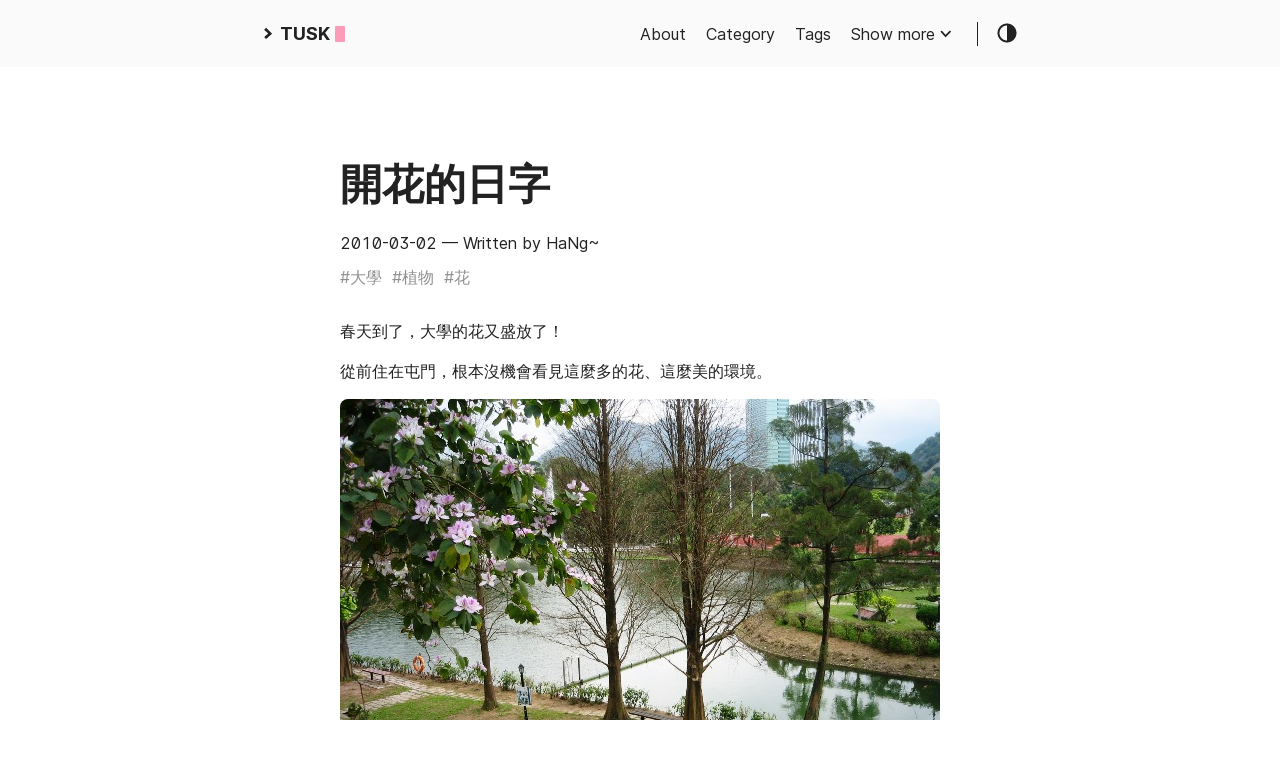

--- FILE ---
content_type: text/html; charset=utf-8
request_url: https://hang.swiftzer.net/tags/%E6%A4%8D%E7%89%A9/
body_size: 1667
content:
<!doctype html><html lang=en><head><title>植物 ::
TUSK — Watching things with another angle</title><meta charset=utf-8><meta name=viewport content="width=device-width,initial-scale=1"><meta name=description content><meta name=keywords content="Felix,Blog,Hugo"><meta name=robots content="noodp"><link rel=canonical href=https://hang.swiftzer.net/tags/%E6%A4%8D%E7%89%A9/><link rel=stylesheet href=https://hang.swiftzer.net/assets/style.css><link rel=stylesheet href=https://hang.swiftzer.net/style.css><link rel=apple-touch-icon-precomposed sizes=144x144 href=https://hang.swiftzer.net/img/apple-touch-icon-144-precomposed.png><link rel="shortcut icon" href=https://hang.swiftzer.net/img/favicon.png><link href=https://hang.swiftzer.net/assets/fonts/Inter-Italic.woff2 rel=preload type=font/woff2 as=font crossorigin><link href=https://hang.swiftzer.net/assets/fonts/Inter-Regular.woff2 rel=preload type=font/woff2 as=font crossorigin><link href=https://hang.swiftzer.net/assets/fonts/Inter-Medium.woff2 rel=preload type=font/woff2 as=font crossorigin><link href=https://hang.swiftzer.net/assets/fonts/Inter-MediumItalic.woff2 rel=preload type=font/woff2 as=font crossorigin><link href=https://hang.swiftzer.net/assets/fonts/Inter-Bold.woff2 rel=preload type=font/woff2 as=font crossorigin><link href=https://hang.swiftzer.net/assets/fonts/Inter-BoldItalic.woff2 rel=preload type=font/woff2 as=font crossorigin><meta name=twitter:card content="summary"><meta name=twitter:title content="植物"><meta name=twitter:description content><meta property="og:title" content="植物"><meta property="og:description" content><meta property="og:type" content="website"><meta property="og:url" content="https://hang.swiftzer.net/tags/%E6%A4%8D%E7%89%A9/"><meta property="og:site_name" content="TUSK"><link rel=alternate type=application/rss+xml href=/tags/%E6%A4%8D%E7%89%A9/index.xml title=TUSK></head><body class=light-theme><div class=container><header class=header><span class=header__inner><a href=/ class=logo style=text-decoration:none><span class=logo__mark><svg xmlns="http://www.w3.org/2000/svg" class="greater-icon" viewBox="0 0 44 44"><path fill="none" d="M15 8l14.729 14.382L15 35.367"/></svg></span><span class=logo__text>TUSK</span>
<span class=logo__cursor></span></a>
<span class=header__right><nav class=menu><ul class="menu__inner menu__inner--desktop"><li><a href=/about>About</a></li><li><a href=/categories>Category</a></li><li><a href=/tags>Tags</a></li><ul class=menu__sub-inner><li class=menu__sub-inner-more-trigger>Show more
<span class=menu__sub-inner-more-trigger-icon><svg xmlns="http://www.w3.org/2000/svg" class="greater-icon" viewBox="0 0 44 44"><path fill="none" d="M15 8l14.729 14.382L15 35.367"/></svg></span></li><ul class="menu__sub-inner-more hidden"><li><a href=https://twitter.com/hongkongfelix>Twitter</a></li><li><a href=https://www.flickr.com/felix-chan/>Flickr</a></li></ul></ul></ul><ul class="menu__inner menu__inner--mobile"><li><a href=/about>About</a></li><li><a href=/categories>Category</a></li><li><a href=/tags>Tags</a></li><li><a href=https://twitter.com/hongkongfelix>Twitter</a></li><li><a href=https://www.flickr.com/felix-chan/>Flickr</a></li></ul></nav><span class=menu-trigger><svg xmlns="http://www.w3.org/2000/svg" viewBox="0 0 24 24"><path d="M0 0h24v24H0z" fill="none"/><path d="M3 18h18v-2H3v2zm0-5h18v-2H3v2zm0-7v2h18V6H3z"/></svg></span><span class=theme-toggle><svg class="theme-toggler" width="24" height="24" viewBox="0 0 48 48" fill="none" xmlns="http://www.w3.org/2000/svg"><path d="M22 41c10.4934.0 19-8.5066 19-19C41 11.5066 32.4934 3 22 3 11.5066 3 3 11.5066 3 22s8.5066 19 19 19zM7 22C7 13.7157 13.7157 7 22 7V37C13.7157 37 7 30.2843 7 22z"/></svg></span></span></span></header><div class=content><div class=posts><div class="post on-list"><h1 class=post-title><a href=https://hang.swiftzer.net/2010/03/03/flowerday/>開花的日字</a></h1><div class=post-meta><span class=post-date>2010-03-02</span>
<span class=post-author>— Written by HaNg~</span></div><span class=post-tags><a href=https://hang.swiftzer.net/tags/%E5%A4%A7%E5%AD%B8/>#大學</a>&nbsp;
<a href=https://hang.swiftzer.net/tags/%E6%A4%8D%E7%89%A9/>#植物</a>&nbsp;
<a href=https://hang.swiftzer.net/tags/%E8%8A%B1/>#花</a>&nbsp;</span><div class=post-content><p>春天到了，大學的花又盛放了！</p><p>從前住在屯門，根本沒機會看見這麼多的花、這麼美的環境。</p><img src=/2010/03/03/flowerday/IMG_2262.jpg alt='IMG_2262.jpg"' class=center style=border-radius:8px></div><div><a class="read-more button" href=/2010/03/03/flowerday/>Read more →</a></div></div><div class="post on-list"><h1 class=post-title><a href=https://hang.swiftzer.net/2010/01/02/2009en/>2009 年終</a></h1><div class=post-meta><span class=post-date>2010-01-02</span>
<span class=post-author>— Written by HaNg~</span></div><span class=post-tags><a href=https://hang.swiftzer.net/tags/%E6%A4%8D%E7%89%A9/>#植物</a>&nbsp;
<a href=https://hang.swiftzer.net/tags/%E8%81%96%E8%AA%95/>#聖誕</a>&nbsp;</span><div class=post-content></div><div><a class="read-more button" href=/2010/01/02/2009en/>Read more →</a></div></div><div class=pagination><div class=pagination__buttons></div></div></div></div><footer class=footer><div class=footer__inner><a href=/ class=logo style=text-decoration:none><span class=logo__mark><svg xmlns="http://www.w3.org/2000/svg" class="greater-icon" viewBox="0 0 44 44"><path fill="none" d="M15 8l14.729 14.382L15 35.367"/></svg></span><span class=logo__text>TUSK</span>
<span class=logo__cursor></span></a><div class=copyright><span>© 2023 Powered by
<a href=https://gohugo.io target=_blank rel=noopener>Hugo</a></span>
<span>Theme created by
<a href=https://twitter.com/panr target=_blank rel=noopener>panr</a></span></div></div></footer><script src=https://hang.swiftzer.net/assets/main.js></script>
<script src=https://hang.swiftzer.net/assets/prism.js></script></div><script async src="https://www.googletagmanager.com/gtag/js?id=G-J3XEEH0Q63"></script>
<script>var doNotTrack=!1;if(!doNotTrack){window.dataLayer=window.dataLayer||[];function gtag(){dataLayer.push(arguments)}gtag("js",new Date),gtag("config","G-J3XEEH0Q63",{anonymize_ip:!1})}</script></body></html>

--- FILE ---
content_type: application/javascript; charset=utf-8
request_url: https://hang.swiftzer.net/assets/main.js
body_size: 79
content:
!function(){var e,t,n,o,d,i,c,s,a,r;e=document.querySelector(".container"),t=document.querySelector(".menu"),n=document.querySelector(".menu-trigger"),document.querySelector(".menu__inner--desktop"),o=document.querySelector(".menu__sub-inner-more-trigger"),d=document.querySelector(".menu__sub-inner-more"),i=getComputedStyle(document.body).getPropertyValue("--phoneWidth"),c=function(){return window.matchMedia(i).matches},s=function(){n&&n.classList.toggle("hidden",!c()),t&&t.classList.toggle("hidden",c()),d&&d.classList.toggle("hidden",!c())},t&&t.addEventListener("click",(function(e){return e.stopPropagation()})),d&&d.addEventListener("click",(function(e){return e.stopPropagation()})),s(),document.body.addEventListener("click",(function(){c()||!d||d.classList.contains("hidden")?c()&&!t.classList.contains("hidden")&&t.classList.add("hidden"):d.classList.add("hidden")})),window.addEventListener("resize",s),n&&n.addEventListener("click",(function(e){e.stopPropagation(),t&&t.classList.toggle("hidden")})),o&&o.addEventListener("click",(function(t){t.stopPropagation(),d&&d.classList.toggle("hidden"),d&&d.getBoundingClientRect().right>e.getBoundingClientRect().right&&(d.style.left="auto",d.style.right=0)})),a=window.localStorage&&window.localStorage.getItem("theme"),r=document.querySelector(".theme-toggle"),a&&(document.body.classList.remove("light-theme","dark-theme"),document.body.classList.add(a)),r.addEventListener("click",(function(){var e=!new RegExp("(dark|light)-theme").test(document.body.className),t=window.matchMedia("(prefers-color-scheme: dark)").matches;e?t?document.body.classList.add("light-theme"):document.body.classList.add("dark-theme"):(document.body.classList.toggle("light-theme"),document.body.classList.toggle("dark-theme")),window.localStorage&&window.localStorage.setItem("theme",document.body.classList.contains("dark-theme")?"dark-theme":"light-theme")}))}();